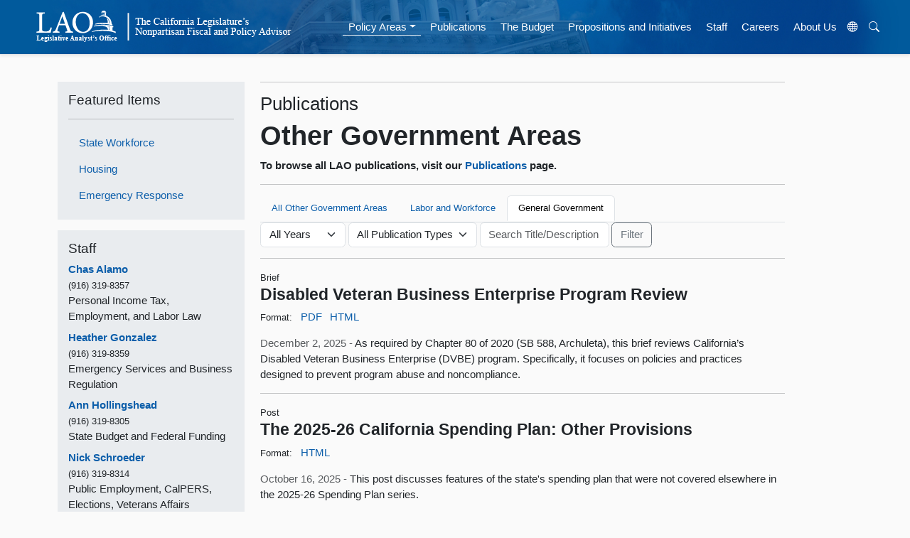

--- FILE ---
content_type: text/html; charset=utf-8
request_url: https://lao.ca.gov/Policy-Areas?areaId=5&category=13
body_size: 8757
content:
<!DOCTYPE html>
<html lang="en" prefix="og: https://ogp.me/ns# article: http://ogp.me/ns/article#">
<head>
    <meta charset="utf-8" />
    <meta name="viewport" content="width=device-width, initial-scale=1.0" />
    <meta http-equiv="X-UA-Compatible" content="IE=edge" />
    
    

    <title>LAO Other Government Areas</title>
    <link rel="icon" href="/Content/Images/favicon.ico" />
    <link rel="stylesheet" href="https://cdn.jsdelivr.net/npm/bootstrap-icons@1.10.5/font/bootstrap-icons.css">

    <link href="/Content/bootstrap/css/css?v=ohb_mtuhj5360NoFlpqlHwDVmLdyKkemUghw0VqNT6I1" rel="stylesheet"/>

    <link href="/Content/css?v=TkKSls9yy5W5zDmbE807cuEack7k4vhKW73bg0zh1T41" rel="stylesheet"/>

    <link href="/Content/themes/base/css?v=" rel="stylesheet"/>

    
    
    <link href="/Content/PagedList.css" rel="Stylesheet" type="text/css" />


    <script src="/bundles/jquery?v=N2YlHnRI7it2_JoqUZTYWxPtx-s61zIGkk78Q0eabPM1"></script>

    <script src="/bundles/jqueryui?v=hw6jcrpF2LibSX_LeceAnPEcB9rROmvBBgAybQbkxRw1"></script>

    <script src="/bundles/modernizr?v=inCVuEFe6J4Q07A0AcRsbJic_UE5MwpRMNGcOtk94TE1"></script>

    
    

    <script src="https://cdnjs.cloudflare.com/ajax/libs/popper.js/2.10.2/umd/popper.min.js" integrity="sha512-nnzkI2u2Dy6HMnzMIkh7CPd1KX445z38XIu4jG1jGw7x5tSL3VBjE44dY4ihMU1ijAQV930SPM12cCFrB18sVw==" crossorigin="anonymous" referrerpolicy="no-referrer"></script>
    <script src="/bundles/jquerybootstrap?v=XLgLmu_3NGrI3pwBjLrpPlwD8wPpuG_IFXpubHdiFVs1"></script>



    <!-- Google tag (gtag.js) -->
    <script async src="https://www.googletagmanager.com/gtag/js?id=G-V20H6V9DXQ"></script>
    <script>
        window.dataLayer = window.dataLayer || [];
        function gtag() { dataLayer.push(arguments); }
        gtag('js', new Date());

        gtag('config', 'G-V20H6V9DXQ');
    </script>




</head>
<body data-bs-spy="scroll" data-bs-target="topper">

    <!-- Translation Modal -->
    <div class="modal" id="translateModal" tabindex="-1" aria-labelledby="Translation Modal" aria-hidden="true">
        <div class="modal-dialog">
            <div class="modal-content">
                <div class="modal-header">
                    <h3 class="modal-title">Translate Our Website</h3>
                </div>
                <div class="modal-body">
                    <p>This Google<sup>™</sup> translation feature provided on the Legislative Analyst's Office (LAO) website is for informational purposes only.</p>

                    <p>The LAO is unable to guarantee the accuracy of this translation and is therefore not liable for any inaccurate information resulting from the translation application tool.</p>
                    <br />

                    <h5>Choose your language:</h5>
                    <div class="google_translate_element" id="google_translate_element"></div>

                </div>
                <div class="modal-footer">
                    <button type="button" class="btn btn-secondary" data-bs-dismiss="modal">&times;</button>
                </div>
            </div>
        </div>
    </div>


    

    <div class="sticky-top">
        <!-- NAVBAR -->
        <nav class="navbar navbar-expand-lg bg-body-tertiary border-bottom mx-auto shadow-sm sticky-top banner">
            <!--fafafa #005a9c -->
            <a id="skiplink" href="#main-content" class="btn" style="color: white; font-size: 5px; opacity: 0; position: absolute; left: -9999px; ">Skip to main content</a>
            <a href="/"><img class="img-fluid lao-mobile-logo p-3" src="/Content/images/lao-logo-banner-white.png" alt="Legislative Analyst's Office Logo Image" /></a>
            <div class="container-fluid">
                <a class="navbar-brand" href="#"></a>
                <button class="navbar-toggler navbar-dark" type="button" data-bs-toggle="collapse" data-bs-target="#navbarNavDropdown" aria-controls="navbarNavDropdown" aria-expanded="false" aria-label="Toggle navigation" style="border-color: white !important;">
                    <span class="navbar-toggler-icon"></span>
                </button>

                <div class="collapse navbar-collapse justify-content-center py-2" id="navbarNavDropdown">
                    <a href="/"><img class="img-fluid me-lg-5 lao-nav-logo" src="/Content/images/lao-logo-banner-white.png" alt="Legislative Analyst's Office Logo Image" /></a>

                    <ul class="nav navbar-nav ps-sm-4">
                        <!--<li class="nav-item"><a class="nav-link hover-nav" href="/" id="home">Home</a></li>-->

                        <li class="nav-item dropdown">     
                            <a id="areas" class="nav-link hover-nav dropdown-toggle" href="#" role="button" data-bs-toggle="dropdown" aria-expanded="false">Policy Areas</a>
                            <ul class="dropdown-menu">
                                <li class="">
    <li class="nav-item"><a class="dropdown-item" href="/Policy-Areas?areaId=2">Capital Outlay, Infrastructure</a></li>
    <li class="nav-item"><a class="dropdown-item" href="/Policy-Areas?areaId=3">Criminal Justice</a></li>
    <li class="nav-item"><a class="dropdown-item" href="/Policy-Areas?areaId=8">Economy and Taxes</a></li>
    <li class="nav-item"><a class="dropdown-item" href="/Policy-Areas?areaId=4">Education</a></li>
    <li class="nav-item"><a class="dropdown-item" href="/Policy-Areas?areaId=10">Environment and Natural Resources</a></li>
    <li class="nav-item"><a class="dropdown-item" href="/Policy-Areas?areaId=6">Health and Human Services</a></li>
    <li class="nav-item"><a class="dropdown-item" href="/Policy-Areas?areaId=11">Local Government</a></li>
    <li class="nav-item"><a class="dropdown-item" href="/Policy-Areas?areaId=1">State Budget Condition</a></li>
    <li class="nav-item"><a class="dropdown-item" href="/Policy-Areas?areaId=9">Transportation</a></li>
    <li class="nav-item"><a class="dropdown-item" href="/Policy-Areas?areaId=5">Other Government Areas</a></li>
</li>
                            </ul>
                        </li>
                        <li class="nav-item"><a class="nav-link hover-nav" href="/Publications" id="publications">Publications</a></li>
                        <li class="nav-item"><a class="nav-link hover-nav" href="/Budget" id="budget">The Budget</a></li>
                        <li class="nav-item"><a class="nav-link hover-nav" href="/BallotAnalysis" id="ballot">Propositions and Initiatives</a></li>
                        <li class="nav-item"><a class="nav-link hover-nav" href="/Staff" id="staff">Staff</a></li>
                        <li class="nav-item"><a class="nav-link hover-nav" href="/Careers" id="careers">Careers</a></li>
                        <li class="nav-item"><a class="nav-link hover-nav" href="/About" id="about">About Us</a></li>
                        <li class="nav-item">
                            <button title="Translate Website" data-bs-toggle="modal" data-bs-target="#translateModal" aria-label="Translate Site" class="nav-link hover-nav" alt="Translate Website" id="translateBtn"><i class="bi bi-globe"></i></button>
                        </li>
                        <li class="nav-item"><button class="nav-link hover-nav" id="search-button" onclick="ShowHide()"><i class="bi bi-search"></i></button></li>
                    </ul>
                    <div id="search-bar" style="display:none">
<form action="/Search" class=" d-flex" method="get">                            <input type="text" class="form-control me-2" placeholder="Search LAO Site" name="q" aria-label="Search LAO Site" />
                            <button class="btn btn-outline-light" type="submit">Search</button>
</form>                    </div>
                </div>
            </div>
        </nav>
    </div>


    <div class="container pt-4">
        <a name="main-content"></a>
        

 <div class="row">
     <div class="col-md-3">
        
    <p>
                    <div class="bg-body-secondary px-3 py-3">
                <h5 class="fw-light"><strong>Featured Items</strong></h5>
                <hr />
                <ul class="list-unstyled nav flex-column">
                    <li><a class="nav-link hover-list list-item" href="/StateWorkforce">State Workforce</a></li>
                    <li><a class="nav-link hover-list list-item" href="/LAOEconTax/Housing">Housing</a></li>
                    <li><a class="nav-link hover-list list-item" href="/Government/Emergency">Emergency Response</a></li>

                </ul>
            </div>


    </p>
    <p>
    <div class="bg-body-secondary px-3 py-3">
    <!--
    <h5 class="fw-light"><strong>Other Government Areas Staff </strong></h5>
    -->
    <h5 class="fw-light"><strong>Staff</strong></h5>
    <dl>
            <dt><a class="link-underline link-underline-opacity-0 link-underline-opacity-75-hover" href="/Staff/AssignmentDetail/705">Chas Alamo</a> </dt>
            <dd>
                <small>(916) 319-8357</small>
                <br />
                Personal Income Tax, Employment, and Labor Law
            </dd>
            <dt><a class="link-underline link-underline-opacity-0 link-underline-opacity-75-hover" href="/Staff/AssignmentDetail/212">Heather Gonzalez</a> </dt>
            <dd>
                <small>(916) 319-8359</small>
                <br />
                Emergency Services and Business Regulation
            </dd>
            <dt><a class="link-underline link-underline-opacity-0 link-underline-opacity-75-hover" href="/Staff/AssignmentDetail/714">Ann Hollingshead</a> </dt>
            <dd>
                <small>(916) 319-8305</small>
                <br />
                State Budget and Federal Funding
            </dd>
            <dt><a class="link-underline link-underline-opacity-0 link-underline-opacity-75-hover" href="/Staff/AssignmentDetail/711">Nick Schroeder</a> </dt>
            <dd>
                <small>(916) 319-8314</small>
                <br />
                Public Employment, CalPERS, Elections, Veterans Affairs
            </dd>
            <dt><a class="link-underline link-underline-opacity-0 link-underline-opacity-75-hover" href="/Staff/AssignmentDetail/516">Angela Short</a> </dt>
            <dd>
                <small>(916) 319-8309</small>
                <br />
                Child Welfare, Child Support, Community Services and Development, Community Care Licensing, CalSTRS
            </dd>
            <dt><a class="link-underline link-underline-opacity-0 link-underline-opacity-75-hover" href="/Staff/AssignmentDetail/704">Paul Steenhausen</a> </dt>
            <dd>
                <small>(916) 319-8303</small>
                <br />
                Local Government, Housing, and Homelessness
            </dd>
            <dt><a class="link-underline link-underline-opacity-0 link-underline-opacity-75-hover" href="/Staff/AssignmentDetail/701">Alex Bentz</a> </dt>
            <dd>
                <small>(916) 319-8312</small>
                <br />
                Property Taxes, Bonds, and the Economy 
            </dd>
            <dt><a class="link-underline link-underline-opacity-0 link-underline-opacity-75-hover" href="/Staff/AssignmentDetail/713">Rowan Isaaks</a> </dt>
            <dd>
                <small>(916) 319-8362</small>
                <br />
                Corporation Tax and Economic Development
            </dd>
            <dt><a class="link-underline link-underline-opacity-0 link-underline-opacity-75-hover" href="/Staff/AssignmentDetail/703">Seth Kerstein</a> </dt>
            <dd>
                <small>(916) 319-8365</small>
                <br />
                Sales and Excise Taxes and Demographics
            </dd>

    </dl>
</div>
    </p>
     
     </div>
     <div class="col-md-8">
        


<hr />
<h3>Publications</h3>
<h1><strong>Other Government Areas</strong></h1>
<p><strong>To browse all LAO publications, visit our <a href="/Publications">Publications</a> page.</strong></p>
<hr />
<div>


        <ul class="nav nav-tabs">
        <li role="presentation" class="tab"><small><a class="policy-link active" href="/Policy-Areas?areaId=5&amp;category=0">All Other Government Areas</a></small></li>
            <li class="tab" role="presentation"><small><a class="policy-link" href="/Policy-Areas?areaId=5&amp;category=15">Labor and Workforce</a></small></li>
            <li class="tab" role="presentation"><small><a class="policy-link" href="/Policy-Areas?areaId=5&amp;category=13">General Government</a></small></li>
    </ul>





<form action="/Policy-Areas" class="form-inline" method="get">        <fieldset>

            <input data-val="true" data-val-number="The field AreaID must be a number." data-val-required="The AreaID field is required." id="areaId" name="areaId" type="hidden" value="5" />
            <input id="category" name="category" type="hidden" value="13" />


            <div class="row g-1">
                <div class="col-2">
                    <select class="form-select" data-val="true" data-val-number="The field Year must be a number." data-val-required="The Year field is required." id="Year" name="Year"><option value="">All Years</option>
<option>2026</option>
<option>2025</option>
<option>2024</option>
<option>2023</option>
<option>2022</option>
<option>2021</option>
<option>2020</option>
<option>2019</option>
<option>2018</option>
<option>2017</option>
<option>2016</option>
<option>2015</option>
<option>2014</option>
<option>2013</option>
<option>2012</option>
<option>2011</option>
<option>2010</option>
<option>2009</option>
<option>2008</option>
<option>2007</option>
<option>2006</option>
<option>2005</option>
<option>2004</option>
<option>2003</option>
<option>2002</option>
<option>2001</option>
<option>2000</option>
<option>1999</option>
<option>1998</option>
<option>1997</option>
<option>1996</option>
<option>1995</option>
<option>1994</option>
<option>1993</option>
<option>1992</option>
<option>1991</option>
<option>1990</option>
<option>1989</option>
<option>1988</option>
<option>1987</option>
<option>1986</option>
<option>1985</option>
<option>1984</option>
<option>1983</option>
<option>1982</option>
<option>1981</option>
<option>1980</option>
<option>1979</option>
<option>1978</option>
<option>1977</option>
<option>1976</option>
<option>1975</option>
<option>1974</option>
<option>1973</option>
<option>1972</option>
<option>1971</option>
<option>1970</option>
<option>1969</option>
<option>1968</option>
<option>1967</option>
<option>1966</option>
<option>1965</option>
<option>1964</option>
<option>1963</option>
<option>1962</option>
<option>1961</option>
<option>1960</option>
<option>1959</option>
<option>1958</option>
<option>1957</option>
<option>1956</option>
<option>1955</option>
<option>1954</option>
<option>1953</option>
<option>1952</option>
<option>1951</option>
<option>1950</option>
<option>1949</option>
<option>1948</option>
<option>1947</option>
<option>1945</option>
</select>
                </div>

                <div class="col-3">
                    <select class="form-select" id="Type" name="Type"><option value="">All Publication Types</option>
<option>Brief</option>
<option>Handout</option>
<option>Letter</option>
<option>Other</option>
<option>Post</option>
<option>Presentation</option>
<option>Report</option>
<option>Series</option>
</select>
                </div>
                <div class="col-3">
                        <input type="text" name="phrase" class="form-control" placeholder="Search Title/Description" aria-label="Keyword or Phrase" />
                </div>
                
                <div class="col-1">
                    <input type="submit" value="Filter" class="btn btn-outline-secondary" />
                </div>





            </div>
        </fieldset>
</form>        <hr />
    <!-- <div class="media">
            <div class="media-body">
                <small>December 2, 2025 &ndash; Brief</small><br />


                <h4 class="media-heading">
                        <a href="/Publications/Detail/5095"> Disabled Veteran Business Enterprise Program Review </a>
                </h4>
                <ul class="list-unstyled list-inline pubLinks">
                    <li><small>Format:</small></li>
                            <li><strong><small><a href="/reports/2025/5095/DVBE-Program-Review-120225.pdf" onclick="ga('send', 'event', 'Publication', 'download', '5095');" target="_blank">PDF</a></small></strong></li>
                            <li><strong><small><a href="/Publications/Report/5095">HTML</a></small></strong></li>
                </ul>

            </div>
            <p>&nbsp;</p>
            <div class="media-body">
                <small>October 16, 2025 &ndash; Post                </small><br />


                <h4 class="media-heading">
                        <a href="/Publications/Detail/5081"> The 2025-26 California Spending Plan: Other Provisions </a>
                </h4>
                <ul class="list-unstyled list-inline pubLinks">
                    <li><small>Format:</small></li>
                            <li><strong><small><a href="/Publications/Report/5081">HTML</a></small></strong></li>
                </ul>

            </div>
            <p>&nbsp;</p>
            <div class="media-body">
                <small>August 20, 2025 &ndash; Handout</small><br />


                <h4 class="media-heading">
                        <a href="/Publications/Detail/5067"> Overview of Major Impacts of H.R. 1 – One Big Beautiful Bill Act </a>
                </h4>
                <ul class="list-unstyled list-inline pubLinks">
                    <li><small>Format:</small></li>
                            <li><strong><small><a href="/handouts/state_admin/2025/Major-Impacts-of HR1-082025.pdf" onclick="ga('send', 'event', 'Publication', 'download', '5067');" target="_blank">PDF</a></small></strong></li>
                </ul>

            </div>
            <p>&nbsp;</p>
            <div class="media-body">
                <small>April 10, 2025 &ndash; Report              </small><br />


                <h4 class="media-heading">
                        <a href="/Publications/Detail/5029"> Improving Legislative Oversight of Emergency Authorities </a>
                </h4>
                <ul class="list-unstyled list-inline pubLinks">
                    <li><small>Format:</small></li>
                            <li><strong><small><a href="/reports/2025/5029/Improving-Legislative-Oversight-of-Emergency-Authorities-041025.pdf" onclick="ga('send', 'event', 'Publication', 'download', '5029');" target="_blank">PDF</a></small></strong></li>
                            <li><strong><small><a href="/Publications/Report/5029">HTML</a></small></strong></li>
                </ul>

            </div>
            <p>&nbsp;</p>
            <div class="media-body">
                <small>April 3, 2025 &ndash; Post                </small><br />


                <h4 class="media-heading">
                        <a href="/Publications/Detail/5025"> The 2025-26 Budget: Department of Financial Protection and Innovation </a>
                </h4>
                <ul class="list-unstyled list-inline pubLinks">
                    <li><small>Format:</small></li>
                            <li><strong><small><a href="/Publications/Report/5025">HTML</a></small></strong></li>
                </ul>

            </div>
            <p>&nbsp;</p>
            <div class="media-body">
                <small>March 19, 2025 &ndash; Post                </small><br />


                <h4 class="media-heading">
                        <a href="/Publications/Detail/5019"> The 2025-26 Budget: Department of Real Estate </a>
                </h4>
                <ul class="list-unstyled list-inline pubLinks">
                    <li><small>Format:</small></li>
                            <li><strong><small><a href="/Publications/Report/5019">HTML</a></small></strong></li>
                </ul>

            </div>
            <p>&nbsp;</p>
            <div class="media-body">
                <small>March 18, 2025 &ndash; Post                </small><br />


                <h4 class="media-heading">
                        <a href="/Publications/Detail/5018"> The 2025-26 Budget: Governor’s Office of Business and Economic Development </a>
                </h4>
                <ul class="list-unstyled list-inline pubLinks">
                    <li><small>Format:</small></li>
                            <li><strong><small><a href="/Publications/Report/5018">HTML</a></small></strong></li>
                </ul>

            </div>
            <p>&nbsp;</p>
            <div class="media-body">
                <small>March 11, 2025 &ndash; Post                </small><br />


                <h4 class="media-heading">
                        <a href="/Publications/Detail/5015"> The 2025-26 Budget: Governor’s Office of Service and Community Engagement </a>
                </h4>
                <ul class="list-unstyled list-inline pubLinks">
                    <li><small>Format:</small></li>
                            <li><strong><small><a href="/Publications/Report/5015">HTML</a></small></strong></li>
                </ul>

            </div>
            <p>&nbsp;</p>
            <div class="media-body">
                <small>March 7, 2025 &ndash; Post                </small><br />


                <h4 class="media-heading">
                        <a href="/Publications/Detail/5011"> The 2025-26 Budget: The California State Payroll System IT Project </a>
                </h4>
                <ul class="list-unstyled list-inline pubLinks">
                    <li><small>Format:</small></li>
                            <li><strong><small><a href="/Publications/Report/5011">HTML</a></small></strong></li>
                </ul>

            </div>
            <p>&nbsp;</p>
            <div class="media-body">
                <small>February 25, 2025 &ndash; Handout</small><br />


                <h4 class="media-heading">
                        <a href="/Publications/Detail/4988"> Overview of the Legislative Analyst's Office (LAO) </a>
                </h4>
                <ul class="list-unstyled list-inline pubLinks">
                    <li><small>Format:</small></li>
                            <li><strong><small><a href="/handouts/state_admin/2025/Overview-of-the-LAO-022525.pdf" onclick="ga('send', 'event', 'Publication', 'download', '4988');" target="_blank">PDF</a></small></strong></li>
                </ul>

            </div>
            <p>&nbsp;</p>
            <div class="media-body">
                <small>February 25, 2025 &ndash; Post                </small><br />


                <h4 class="media-heading">
                        <a href="/Publications/Detail/4987"> The 2025-26 Budget: Business, Consumer Services and Housing Agency Reorganization </a>
                </h4>
                <ul class="list-unstyled list-inline pubLinks">
                    <li><small>Format:</small></li>
                            <li><strong><small><a href="/Publications/Report/4987">HTML</a></small></strong></li>
                </ul>

            </div>
            <p>&nbsp;</p>
            <div class="media-body">
                <small>February 25, 2025 &ndash; Post                </small><br />


                <h4 class="media-heading">
                        <a href="/Publications/Detail/4985"> The 2025-26 Budget: EDDNext </a>
                </h4>
                <ul class="list-unstyled list-inline pubLinks">
                    <li><small>Format:</small></li>
                            <li><strong><small><a href="/Publications/Report/4985">HTML</a></small></strong></li>
                </ul>

            </div>
            <p>&nbsp;</p>
            <div class="media-body">
                <small>February 24, 2025 &ndash; Post                </small><br />


                <h4 class="media-heading">
                        <a href="/Publications/Detail/4982"> The 2025-26 Budget: Office of Emergency Services—Request for Reappropriation of Law Enforcement Mutual Aid Fund Resources </a>
                </h4>
                <ul class="list-unstyled list-inline pubLinks">
                    <li><small>Format:</small></li>
                            <li><strong><small><a href="/Publications/Report/4982">HTML</a></small></strong></li>
                </ul>

            </div>
            <p>&nbsp;</p>
            <div class="media-body">
                <small>February 20, 2025 &ndash; Post                </small><br />


                <h4 class="media-heading">
                        <a href="/Publications/Detail/4976"> The 2025-26 Budget: California Military Department—STARBASE Classroom Building </a>
                </h4>
                <ul class="list-unstyled list-inline pubLinks">
                    <li><small>Format:</small></li>
                            <li><strong><small><a href="/Publications/Report/4976">HTML</a></small></strong></li>
                </ul>

            </div>
            <p>&nbsp;</p>
            <div class="media-body">
                <small>February 19, 2025 &ndash; Post                </small><br />


                <h4 class="media-heading">
                        <a href="/Publications/Detail/4975"> The 2025-26 Budget: State Departments’ Operational Efficiencies (Control Sections 4.05 and 4.12) </a>
                </h4>
                <ul class="list-unstyled list-inline pubLinks">
                    <li><small>Format:</small></li>
                            <li><strong><small><a href="/Publications/Report/4975">HTML</a></small></strong></li>
                </ul>

            </div>
            <p>&nbsp;</p>


           <div class="pagination-container"><ul class="pagination"><li class="active"><a>1</a></li><li><a href="/Policy-Areas?areaId=5&amp;category=13&amp;year=0&amp;page=2">2</a></li><li><a href="/Policy-Areas?areaId=5&amp;category=13&amp;year=0&amp;page=3">3</a></li><li><a href="/Policy-Areas?areaId=5&amp;category=13&amp;year=0&amp;page=4">4</a></li><li><a href="/Policy-Areas?areaId=5&amp;category=13&amp;year=0&amp;page=5">5</a></li><li><a href="/Policy-Areas?areaId=5&amp;category=13&amp;year=0&amp;page=6">6</a></li><li><a href="/Policy-Areas?areaId=5&amp;category=13&amp;year=0&amp;page=7">7</a></li><li><a href="/Policy-Areas?areaId=5&amp;category=13&amp;year=0&amp;page=8">8</a></li><li><a href="/Policy-Areas?areaId=5&amp;category=13&amp;year=0&amp;page=9">9</a></li><li><a href="/Policy-Areas?areaId=5&amp;category=13&amp;year=0&amp;page=10">10</a></li><li class="disabled PagedList-ellipses"><a>&#8230;</a></li><li class="PagedList-skipToNext"><a href="/Policy-Areas?areaId=5&amp;category=13&amp;year=0&amp;page=2" rel="next">»</a></li><li class="PagedList-skipToLast"><a href="/Policy-Areas?areaId=5&amp;category=13&amp;year=0&amp;page=23">»»</a></li></ul></div>


    </div>-->

    <div class="media">
            <div class="media">
                <div class="media-body">
                    <small>Brief</small>

                    <h4 class="media-heading">
                        <strong>
                            Disabled Veteran Business Enterprise Program Review
                        </strong>
                    </h4>

                    <ul class="list-inline pubLinks">
                        <li class="list-inline-item"><small>Format:</small></li>
                                <li class="list-inline-item"><a class="list-item link-underline link-underline-opacity-0 link-underline-opacity-75-hover" href="/reports/2025/5095/DVBE-Program-Review-120225.pdf" onclick="ga('send', 'event', 'Publication', 'download', '5095');" target="_blank">PDF</a></li>
                                <li class="list-inline-item"><a class="list-item link-underline link-underline-opacity-0 link-underline-opacity-75-hover" href="/Publications/Report/5095">HTML</a></li>
                    </ul>

                    <p>
                        <span class="text-muted">December 2, 2025 - </span>
                        As required by Chapter 80 of 2020 (SB 588, Archuleta), this brief reviews California’s Disabled Veteran Business Enterprise (DVBE) program. Specifically, it focuses on policies and practices designed to prevent program abuse and noncompliance.


                    </p>
                </div>
            </div>
            <hr />
            <div class="media">
                <div class="media-body">
                    <small>Post                </small>

                    <h4 class="media-heading">
                        <strong>
                            The 2025-26 California Spending Plan: Other Provisions
                        </strong>
                    </h4>

                    <ul class="list-inline pubLinks">
                        <li class="list-inline-item"><small>Format:</small></li>
                                <li class="list-inline-item"><a class="list-item link-underline link-underline-opacity-0 link-underline-opacity-75-hover" href="/Publications/Report/5081">HTML</a></li>
                    </ul>

                    <p>
                        <span class="text-muted">October 16, 2025 - </span>
                        This post discusses features of the state's spending plan that were not covered elsewhere in the 2025-26 Spending Plan series.
                    </p>
                </div>
            </div>
            <hr />
            <div class="media">
                <div class="media-body">
                    <small>Handout</small>

                    <h4 class="media-heading">
                        <strong>
                            Overview of Major Impacts of H.R. 1 – One Big Beautiful Bill Act
                        </strong>
                    </h4>

                    <ul class="list-inline pubLinks">
                        <li class="list-inline-item"><small>Format:</small></li>
                                <li class="list-inline-item"><a class="list-item link-underline link-underline-opacity-0 link-underline-opacity-75-hover" href="/handouts/state_admin/2025/Major-Impacts-of HR1-082025.pdf" onclick="ga('send', 'event', 'Publication', 'download', '5067');" target="_blank">PDF</a></li>
                    </ul>

                    <p>
                        <span class="text-muted">August 20, 2025 - </span>
                        Assembly Budget Subcommittee No. 7 on Accountability and Oversight
                    </p>
                </div>
            </div>
            <hr />
            <div class="media">
                <div class="media-body">
                    <small>Report              </small>

                    <h4 class="media-heading">
                        <strong>
                            Improving Legislative Oversight of Emergency Authorities
                        </strong>
                    </h4>

                    <ul class="list-inline pubLinks">
                        <li class="list-inline-item"><small>Format:</small></li>
                                <li class="list-inline-item"><a class="list-item link-underline link-underline-opacity-0 link-underline-opacity-75-hover" href="/reports/2025/5029/Improving-Legislative-Oversight-of-Emergency-Authorities-041025.pdf" onclick="ga('send', 'event', 'Publication', 'download', '5029');" target="_blank">PDF</a></li>
                                <li class="list-inline-item"><a class="list-item link-underline link-underline-opacity-0 link-underline-opacity-75-hover" href="/Publications/Report/5029">HTML</a></li>
                    </ul>

                    <p>
                        <span class="text-muted">April 10, 2025 - </span>
                        In this report, we describe how the Legislature has delegated some of its core powers to allow the Governor to exercise emergency authorities during a state of emergency. Next, we assess the degree to which this is necessary to facilitate emergency response and whether there are adequate oversight mechanisms in place. Finally, we make various recommendations intended to allow the Legislature to exercise more of its core powers and ensure there is adequate oversight of the Governor during emergencies.


                    </p>
                </div>
            </div>
            <hr />
            <div class="media">
                <div class="media-body">
                    <small>Post                </small>

                    <h4 class="media-heading">
                        <strong>
                            The 2025-26 Budget: Department of Financial Protection and Innovation
                        </strong>
                    </h4>

                    <ul class="list-inline pubLinks">
                        <li class="list-inline-item"><small>Format:</small></li>
                                <li class="list-inline-item"><a class="list-item link-underline link-underline-opacity-0 link-underline-opacity-75-hover" href="/Publications/Report/5025">HTML</a></li>
                    </ul>

                    <p>
                        <span class="text-muted">April 3, 2025 - </span>
                        In this post, we assess administration-proposed trailer bill language that would increase certain fees charged by the Department of Financial Protection and Innovation and make recommendations to help ensure the department has the resources it needs to meet its oversight and regulatory mission.


                    </p>
                </div>
            </div>
            <hr />
            <div class="media">
                <div class="media-body">
                    <small>Post                </small>

                    <h4 class="media-heading">
                        <strong>
                            The 2025-26 Budget: Department of Real Estate
                        </strong>
                    </h4>

                    <ul class="list-inline pubLinks">
                        <li class="list-inline-item"><small>Format:</small></li>
                                <li class="list-inline-item"><a class="list-item link-underline link-underline-opacity-0 link-underline-opacity-75-hover" href="/Publications/Report/5019">HTML</a></li>
                    </ul>

                    <p>
                        <span class="text-muted">March 19, 2025 - </span>
                        In this post, we assess key drivers of the structural imbalance of the Department of Real Estate’s primary source of funding—the state Real Estate Fund—and make recommendations to help ensure solvency.


                    </p>
                </div>
            </div>
            <hr />
            <div class="media">
                <div class="media-body">
                    <small>Post                </small>

                    <h4 class="media-heading">
                        <strong>
                            The 2025-26 Budget: Governor’s Office of Business and Economic Development
                        </strong>
                    </h4>

                    <ul class="list-inline pubLinks">
                        <li class="list-inline-item"><small>Format:</small></li>
                                <li class="list-inline-item"><a class="list-item link-underline link-underline-opacity-0 link-underline-opacity-75-hover" href="/Publications/Report/5018">HTML</a></li>
                    </ul>

                    <p>
                        <span class="text-muted">March 18, 2025 - </span>
                        The Governor’s budget includes several proposals under the Governor’s Office of Business and Economic Development (GO-Biz). In this post we evaluate and provide recommendations for three of these proposals: California Competes Grants, California Regional Initiative for Social Enterprises Grant Program, and CHIPS.
                    </p>
                </div>
            </div>
            <hr />
            <div class="media">
                <div class="media-body">
                    <small>Post                </small>

                    <h4 class="media-heading">
                        <strong>
                            The 2025-26 Budget: Governor’s Office of Service and Community Engagement
                        </strong>
                    </h4>

                    <ul class="list-inline pubLinks">
                        <li class="list-inline-item"><small>Format:</small></li>
                                <li class="list-inline-item"><a class="list-item link-underline link-underline-opacity-0 link-underline-opacity-75-hover" href="/Publications/Report/5015">HTML</a></li>
                    </ul>

                    <p>
                        <span class="text-muted">March 11, 2025 - </span>
                        This post contains assessments and recommendations related to two proposed budget augmentations: the College Corps program and a new Belonging Campaign.


                    </p>
                </div>
            </div>
            <hr />
            <div class="media">
                <div class="media-body">
                    <small>Post                </small>

                    <h4 class="media-heading">
                        <strong>
                            The 2025-26 Budget: The California State Payroll System IT Project
                        </strong>
                    </h4>

                    <ul class="list-inline pubLinks">
                        <li class="list-inline-item"><small>Format:</small></li>
                                <li class="list-inline-item"><a class="list-item link-underline link-underline-opacity-0 link-underline-opacity-75-hover" href="/Publications/Report/5011">HTML</a></li>
                    </ul>

                    <p>
                        <span class="text-muted">March 7, 2025 - </span>
                        This post provides issues for legislative consideration, as well as questions for the Legislature to ask, ahead of an expected May Revision budget proposal to fund development and implementation of the California State Payroll System information technology project.
                    </p>
                </div>
            </div>
            <hr />
            <div class="media">
                <div class="media-body">
                    <small>Handout</small>

                    <h4 class="media-heading">
                        <strong>
                            Overview of the Legislative Analyst's Office (LAO)
                        </strong>
                    </h4>

                    <ul class="list-inline pubLinks">
                        <li class="list-inline-item"><small>Format:</small></li>
                                <li class="list-inline-item"><a class="list-item link-underline link-underline-opacity-0 link-underline-opacity-75-hover" href="/handouts/state_admin/2025/Overview-of-the-LAO-022525.pdf" onclick="ga('send', 'event', 'Publication', 'download', '4988');" target="_blank">PDF</a></li>
                    </ul>

                    <p>
                        <span class="text-muted">February 25, 2025 - </span>
                        Presented to: Joint Legislative Budget Committee
                    </p>
                </div>
            </div>
            <hr />
            <div class="media">
                <div class="media-body">
                    <small>Post                </small>

                    <h4 class="media-heading">
                        <strong>
                            The 2025-26 Budget: Business, Consumer Services and Housing Agency Reorganization
                        </strong>
                    </h4>

                    <ul class="list-inline pubLinks">
                        <li class="list-inline-item"><small>Format:</small></li>
                                <li class="list-inline-item"><a class="list-item link-underline link-underline-opacity-0 link-underline-opacity-75-hover" href="/Publications/Report/4987">HTML</a></li>
                    </ul>

                    <p>
                        <span class="text-muted">February 25, 2025 - </span>
                        In this post, we provide background on state agencies in California government in general; the Business, Consumer Services, and Housing (BCSH) Agency, in particular; and the process for reorganizing state government. Next, we describe our understanding, based on discussions with the administration and available information at this time, of the Governor’s intent to reorganize BCSH. We conclude by providing key considerations for the Legislature when evaluating the Governor’s proposal when it is received in the Spring.


                    </p>
                </div>
            </div>
            <hr />
            <div class="media">
                <div class="media-body">
                    <small>Post                </small>

                    <h4 class="media-heading">
                        <strong>
                            The 2025-26 Budget: EDDNext
                        </strong>
                    </h4>

                    <ul class="list-inline pubLinks">
                        <li class="list-inline-item"><small>Format:</small></li>
                                <li class="list-inline-item"><a class="list-item link-underline link-underline-opacity-0 link-underline-opacity-75-hover" href="/Publications/Report/4985">HTML</a></li>
                    </ul>

                    <p>
                        <span class="text-muted">February 25, 2025 - </span>
                        The post assesses the adminstration's 2025-26 proposal for the fourth year of information technology (IT) modernization at the Employment Development Department (EDD). The portfolio, known as EDDNext, is now entering a critical phase, when aging IT systems that manage worker claims for Disability Insurance, Paid Family Leave, and Unemployment Insurance are to be replaced with new, integrated IT systems. Given this critical phase, as well as recent unscheduled changes and fund shifts within the EDDNext portfolio, we recommend the Legislature include stronger oversight tools going forward. These include: (1) remove extended encumbrance and expenditure deadlines; (2) add a notification period for the Joint Legislative Budget Committee to review final project documentation for the proposed Integrated Case Management System / Integrated Data Management IT project; (3) require the California Department of Technology to publish oversight reports every other month; and, (4) require EDD to provide quarterly legislative meetings.


                    </p>
                </div>
            </div>
            <hr />
            <div class="media">
                <div class="media-body">
                    <small>Post                </small>

                    <h4 class="media-heading">
                        <strong>
                            The 2025-26 Budget: Office of Emergency Services—Request for Reappropriation of Law Enforcement Mutual Aid Fund Resources
                        </strong>
                    </h4>

                    <ul class="list-inline pubLinks">
                        <li class="list-inline-item"><small>Format:</small></li>
                                <li class="list-inline-item"><a class="list-item link-underline link-underline-opacity-0 link-underline-opacity-75-hover" href="/Publications/Report/4982">HTML</a></li>
                    </ul>

                    <p>
                        <span class="text-muted">February 24, 2025 - </span>
                        In this post, we provide an assessment of the administration’s request to effectively extend the pilot phase of the Office of Emergency Service’s Law Enforcement Mutual Aid Assistance Fund.
                    </p>
                </div>
            </div>
            <hr />
            <div class="media">
                <div class="media-body">
                    <small>Post                </small>

                    <h4 class="media-heading">
                        <strong>
                            The 2025-26 Budget: California Military Department—STARBASE Classroom Building
                        </strong>
                    </h4>

                    <ul class="list-inline pubLinks">
                        <li class="list-inline-item"><small>Format:</small></li>
                                <li class="list-inline-item"><a class="list-item link-underline link-underline-opacity-0 link-underline-opacity-75-hover" href="/Publications/Report/4976">HTML</a></li>
                    </ul>

                    <p>
                        <span class="text-muted">February 20, 2025 - </span>
                        This post provides our assessment of a California Military Department proposal to spend $419,000 in 2025-26 (and $5.5 million in subsequent years) to construct a STARBASE classroom building at Los Alamitos Joint Forces Training Base.


                    </p>
                </div>
            </div>
            <hr />
            <div class="media">
                <div class="media-body">
                    <small>Post                </small>

                    <h4 class="media-heading">
                        <strong>
                            The 2025-26 Budget: State Departments’ Operational Efficiencies (Control Sections 4.05 and 4.12)
                        </strong>
                    </h4>

                    <ul class="list-inline pubLinks">
                        <li class="list-inline-item"><small>Format:</small></li>
                                <li class="list-inline-item"><a class="list-item link-underline link-underline-opacity-0 link-underline-opacity-75-hover" href="/Publications/Report/4975">HTML</a></li>
                    </ul>

                    <p>
                        <span class="text-muted">February 19, 2025 - </span>
                        In this post, we discuss the savings to state departments assumed in the Governor's proposed 2025-26 budget resulting from the administrative exercises to seek operational efficiencies under Control Section 4.05 and Control Section 4.12.
                    </p>
                </div>
            </div>
            <hr />

        <div class="pagination-container"><ul class="pagination"><li class="active"><a>1</a></li><li><a href="/Policy-Areas?areaId=5&amp;category=13&amp;year=0&amp;page=2">2</a></li><li><a href="/Policy-Areas?areaId=5&amp;category=13&amp;year=0&amp;page=3">3</a></li><li><a href="/Policy-Areas?areaId=5&amp;category=13&amp;year=0&amp;page=4">4</a></li><li><a href="/Policy-Areas?areaId=5&amp;category=13&amp;year=0&amp;page=5">5</a></li><li><a href="/Policy-Areas?areaId=5&amp;category=13&amp;year=0&amp;page=6">6</a></li><li><a href="/Policy-Areas?areaId=5&amp;category=13&amp;year=0&amp;page=7">7</a></li><li><a href="/Policy-Areas?areaId=5&amp;category=13&amp;year=0&amp;page=8">8</a></li><li><a href="/Policy-Areas?areaId=5&amp;category=13&amp;year=0&amp;page=9">9</a></li><li><a href="/Policy-Areas?areaId=5&amp;category=13&amp;year=0&amp;page=10">10</a></li><li class="disabled PagedList-ellipses"><a>&#8230;</a></li><li class="PagedList-skipToNext"><a href="/Policy-Areas?areaId=5&amp;category=13&amp;year=0&amp;page=2" rel="next">»</a></li><li class="PagedList-skipToLast"><a href="/Policy-Areas?areaId=5&amp;category=13&amp;year=0&amp;page=23">»»</a></li></ul></div>
    </div>
</div>

     </div>
    
</div>


    </div>

    <div id="topper" class="container-fluid px-5">
        <a href="#main-content" id="topperBtn" role="button" class="btn btn-sm btn-outline-primary" style="display: none;"><i class="bi bi-chevron-up"></i></a>
    </div>


    <hr />
    <footer class="text-center p-3">
        <a href="/Notifications">Subscribe</a>
        | <a href="http://www.legislature.ca.gov/">California State Legislature</a>
        | <a href="https://registertovote.ca.gov/">Online Voter Registration</a>
        | <a href="/PrivacyPolicy">Privacy Policy</a>
        | <a href="/Accessibility">Accessibility</a>
        <br />
        <small>
            <strong>Legislative Analyst's Office</strong> | The California Legislature's Nonpartisan Fiscal and Policy Advisor
            <br />
            925 L Street, Suite 1000 Sacramento, CA 95814 | (916) 445-4656
        </small>
    </footer>



    
    
    <script type="text/javascript">
        $(document).ready(function () {
               
                   $("li.tab a[href*='category=0']").removeClass('active');
                   $("li.tab a[href*='category=13']").addClass('active');
               
        });
    </script>


    <!-- Use javascript RegEx to determine what controller is being used and adjust the 'active' class accordingly -->
    <script type="text/javascript">


        /*$(window).scroll(function () {
            if ($(window).scrollTop()) {
                $(".lao-nav-logo").fadeIn('slow').show('slow');
            }
            else {
                $(".lao-nav-logo").fadeOut('slow').hide('slow');
            }

        })*/

        $(document).ready(function () {
            var loc = window.location.pathname;
            //alert(loc);
            $('#topNav li').removeClass('active');
            if (/\/$/.test(loc)) {
                $('#home').addClass('active');
            } else if (/\/Policy-Areas/.test(loc)) {
                $('#areas').addClass('active');
            } else if (/\/Publications/.test(loc)) {
                $('#publications').addClass('active');
            } else if (/\/BallotAnalysis/.test(loc)) {
                $('#ballot').addClass('active');
            } else if (/\/Budget/.test(loc)) {
                $('#budget').addClass('active');
            } else if (/\/Staff/.test(loc)) {
                $('#staff').addClass('active');
            } else if (/\/Careers/.test(loc)) {
                $('#careers').addClass('active');
            } else if (/\/About/.test(loc)) {
                $('#about').addClass('active');
            }

        });

        $(document).ready(function () {
            $("#search-button").click(function () {
                $("#search-bar").toggle();
            });
        });


        let topbtn = document.getElementById("topperBtn");
        window.onscroll = function () {
            scrollFunction();
        };
        function scrollFunction() {
            if (document.body.scrollTop > 20 || document.documentElement.scrollTop > 20) {
                topbtn.style.display = "flex";
            } 
            else {
                topbtn.style.display = "none";
            }
        }


    </script>

    <!-- Google Translation JS/CSS -->
    <style>
        #google_translate_element .goog-te-gadget > span {
            display: none;
        }

        #google_translate_element .goog-te-gadget:after {
            content: 'Google Translate';
        }
    </style>

    <script src="https://translate.google.com/translate_a/element.js?cb=googleTranslateElementInit"></script>
    <script type="text/javascript">
        window.onload = googleTranslateElementInit;
        function googleTranslateElementInit() {
            new google.translate.TranslateElement({
                pageLanguage: 'en',
                layout: google.translate.TranslateElement.InlineLayout.HORIZONTAL,
                multilanguagePage: true,
                includedLanguages: "ar,hy,zh-CN,zh-TW,en,fil,fr,de,hi,it,ja,ko,lo,pt,pa,ru,es,vi"
            }, 'google_translate_element');
        }
    </script>
</body>
</html>

